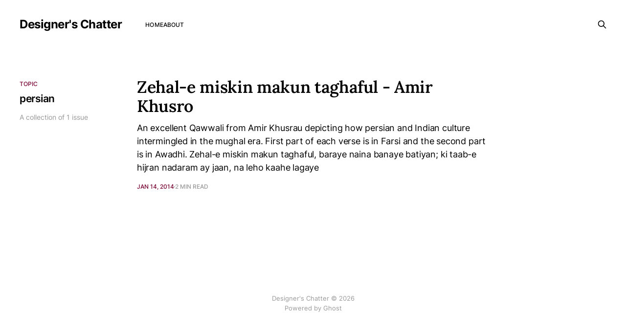

--- FILE ---
content_type: text/html; charset=utf-8
request_url: https://hpk.co.in/tag/persian/
body_size: 2148
content:
<!DOCTYPE html>
<html lang="en">

<head>
    <meta charset="utf-8">
    <meta name="viewport" content="width=device-width, initial-scale=1">
    <title>persian - Designer&#x27;s Chatter</title>
    <link rel="stylesheet" href="/assets/built/screen.css?v=56086cab84">

    <link rel="icon" href="https://hpk.co.in/content/images/size/w256h256/format/jpeg/2025/10/IMG_20180216_164727_806-1.jpg" type="image/jpeg">
    <link rel="canonical" href="https://hpk.co.in/tag/persian/">
    <meta name="referrer" content="no-referrer-when-downgrade">
    
    <meta property="og:site_name" content="Designer&#x27;s Chatter">
    <meta property="og:type" content="website">
    <meta property="og:title" content="persian - Designer&#x27;s Chatter">
    <meta property="og:description" content="Non-UX thoughts by a UX designer with over two decades of experience in product design and design leadership.">
    <meta property="og:url" content="https://hpk.co.in/tag/persian/">
    <meta property="og:image" content="https://hpk.co.in/content/images/2025/10/books.png">
    <meta name="twitter:card" content="summary_large_image">
    <meta name="twitter:title" content="persian - Designer&#x27;s Chatter">
    <meta name="twitter:description" content="Non-UX thoughts by a UX designer with over two decades of experience in product design and design leadership.">
    <meta name="twitter:url" content="https://hpk.co.in/tag/persian/">
    <meta name="twitter:image" content="https://hpk.co.in/content/images/2025/10/books.png">
    <meta property="og:image:width" content="1200">
    <meta property="og:image:height" content="424">
    
    <script type="application/ld+json">
{
    "@context": "https://schema.org",
    "@type": "Series",
    "publisher": {
        "@type": "Organization",
        "name": "Designer&#x27;s Chatter",
        "url": "https://hpk.co.in/",
        "logo": {
            "@type": "ImageObject",
            "url": "https://hpk.co.in/content/images/size/w256h256/format/jpeg/2025/10/IMG_20180216_164727_806-1.jpg"
        }
    },
    "url": "https://hpk.co.in/tag/persian/",
    "name": "persian",
    "mainEntityOfPage": "https://hpk.co.in/tag/persian/"
}
    </script>

    <meta name="generator" content="Ghost 6.2">
    <link rel="alternate" type="application/rss+xml" title="Designer&#x27;s Chatter" href="https://hpk.co.in/rss/">
    
    <script defer src="https://cdn.jsdelivr.net/ghost/sodo-search@~1.8/umd/sodo-search.min.js" data-key="5e6908c9f344cfd597c2bd3906" data-styles="https://cdn.jsdelivr.net/ghost/sodo-search@~1.8/umd/main.css" data-sodo-search="https://hpk.co.in/" data-locale="en" crossorigin="anonymous"></script>
    
    <link href="https://hpk.co.in/webmentions/receive/" rel="webmention">
    <script defer src="/public/cards.min.js?v=56086cab84"></script><style>:root {--ghost-accent-color: #780030;}</style>
    <link rel="stylesheet" type="text/css" href="/public/cards.min.css?v=56086cab84">
</head>

<body class="tag-template tag-persian is-head-left-logo has-serif-title">
<div class="gh-site">

    <header id="gh-head" class="gh-head gh-outer">
        <div class="gh-head-inner gh-inner">
            <div class="gh-head-brand">
                <div class="gh-head-brand-wrapper">
                    <a class="gh-head-logo" href="https://hpk.co.in">
                            Designer&#x27;s Chatter
                    </a>
                </div>
                <button class="gh-search gh-icon-btn" aria-label="Search this site" data-ghost-search><svg xmlns="http://www.w3.org/2000/svg" fill="none" viewBox="0 0 24 24" stroke="currentColor" stroke-width="2" width="20" height="20"><path stroke-linecap="round" stroke-linejoin="round" d="M21 21l-6-6m2-5a7 7 0 11-14 0 7 7 0 0114 0z"></path></svg></button>
                <button class="gh-burger"></button>
            </div>

            <nav class="gh-head-menu">
                <ul class="nav">
    <li class="nav-home"><a href="https://hpk.co.in/">Home</a></li>
    <li class="nav-about"><a href="https://hpk.co.in/about/">About</a></li>
</ul>

            </nav>

            <div class="gh-head-actions">
                        <button class="gh-search gh-icon-btn" aria-label="Search this site" data-ghost-search><svg xmlns="http://www.w3.org/2000/svg" fill="none" viewBox="0 0 24 24" stroke="currentColor" stroke-width="2" width="20" height="20"><path stroke-linecap="round" stroke-linejoin="round" d="M21 21l-6-6m2-5a7 7 0 11-14 0 7 7 0 0114 0z"></path></svg></button>
            </div>
        </div>
    </header>

    
<main id="gh-main" class="gh-main gh-canvas">
        <section class="gh-pagehead">
            <header class="gh-pagehead-content">
                <div class="gh-tag-label">Topic</div>

                <h1 class="gh-tag-name gh-pagehead-title">persian</h1>

                <div class="gh-tag-description gh-pagehead-description">
                        A collection of 1 issue
                </div>
            </header>
        </section>

    <div class="gh-feed">
            <article class="gh-card post tag-uncategorized-68e6acea072b7a001baaceef tag-amir-khusro tag-culture-68e6acea072b7a001baacef1 tag-hindvi tag-history-68e6acea072b7a001baacefb tag-india-68e6acea072b7a001baacef7 tag-litrature tag-persian tag-poet tag-poetry-68e6acea072b7a001baacf1b tag-urud tag-hash-migrated-1759948007999 tag-hash-wp-68e6acea072b7a001baaceea tag-hash-wp-post-68e6acea072b7a001baaceee tag-hash-import-2025-10-08-11-26">
    <a class="gh-card-link" href="/zehal-e-miskin-makun-taghaful-amir-khusro/">
        <header class="gh-card-header">
            <h2 class="gh-card-title">Zehal-e miskin makun taghaful - Amir Khusro</h2>
        </header>

        <div class="gh-card-excerpt">An excellent Qawwali from Amir Khusrau depicting how persian and Indian culture intermingled in the mughal era. First part of each verse is in Farsi and the second part is in Awadhi.

Zehal-e miskin makun taghaful,
baraye naina banaye batiyan;
ki taab-e hijran nadaram ay jaan,
na leho kaahe lagaye</div>

        <footer class="gh-card-meta">
            <time class="gh-card-date" datetime="2014-01-14">Jan 14, 2014</time>
            <span class="gh-card-duration">2 min read</span>
        </footer>
    </a>
</article>    </div>

    <button class="gh-loadmore gh-btn">Load more issues</button>
</main>


    <footer class="gh-foot no-menu gh-outer">
        <div class="gh-foot-inner gh-inner">
            <div class="gh-copyright">
                Designer&#x27;s Chatter © 2026
            </div>
            <div class="gh-powered-by">
                <a href="https://ghost.org/" target="_blank" rel="noopener">Powered by Ghost</a>
            </div>
        </div>
    </footer>

</div>


<script src="/assets/built/main.min.js?v=56086cab84"></script>



<script defer src="https://static.cloudflareinsights.com/beacon.min.js/vcd15cbe7772f49c399c6a5babf22c1241717689176015" integrity="sha512-ZpsOmlRQV6y907TI0dKBHq9Md29nnaEIPlkf84rnaERnq6zvWvPUqr2ft8M1aS28oN72PdrCzSjY4U6VaAw1EQ==" data-cf-beacon='{"version":"2024.11.0","token":"993f55108e214c13a495dd24991bfa60","r":1,"server_timing":{"name":{"cfCacheStatus":true,"cfEdge":true,"cfExtPri":true,"cfL4":true,"cfOrigin":true,"cfSpeedBrain":true},"location_startswith":null}}' crossorigin="anonymous"></script>
</body>

</html>